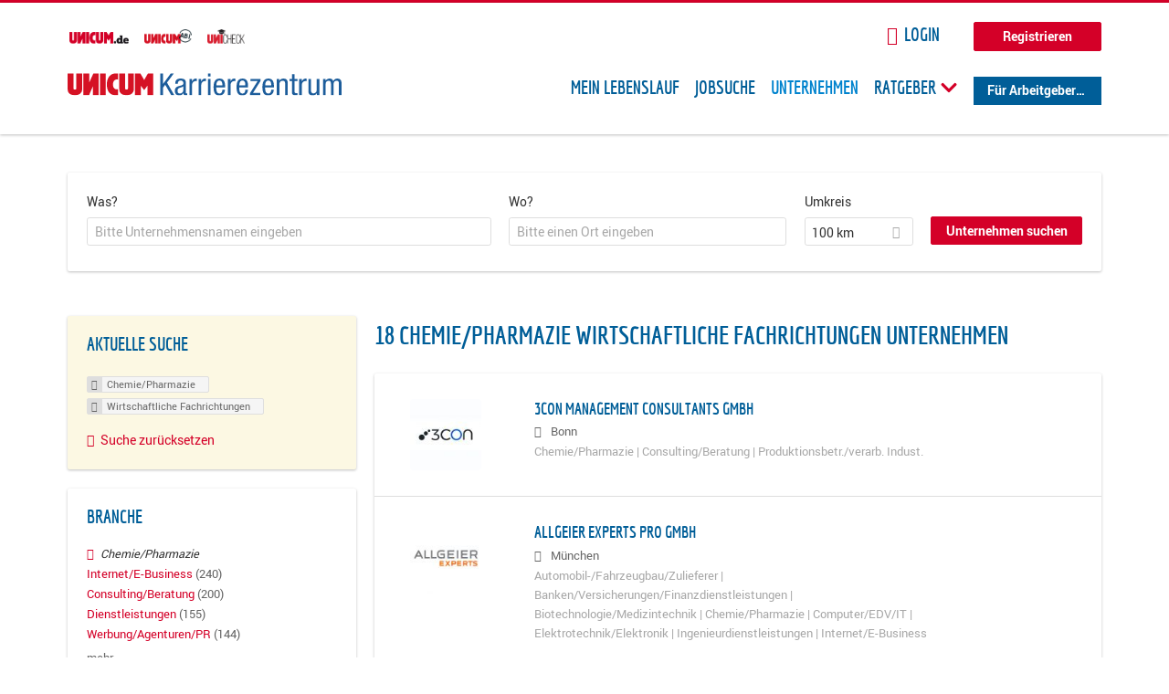

--- FILE ---
content_type: text/html; charset=utf-8
request_url: https://karriere.unicum.de/firmen/chemie-pharmazie/wirtschaftliche-fachrichtungen
body_size: 13968
content:
<!DOCTYPE html>
  <!--[if IEMobile 7]><html class="no-js ie iem7" lang="de" dir="ltr"><![endif]-->
  <!--[if lte IE 6]><html class="no-js ie lt-ie9 lt-ie8 lt-ie7" lang="de" dir="ltr"><![endif]-->
  <!--[if (IE 7)&(!IEMobile)]><html class="no-js ie lt-ie9 lt-ie8" lang="de" dir="ltr"><![endif]-->
  <!--[if IE 8]><html class="no-js ie lt-ie9" lang="de" dir="ltr"><![endif]-->
  <!--[if (gte IE 9)|(gt IEMobile 7)]><html class="no-js ie" lang="de" dir="ltr" prefix="og: http://ogp.me/ns# content: http://purl.org/rss/1.0/modules/content/ dc: http://purl.org/dc/terms/ foaf: http://xmlns.com/foaf/0.1/ rdfs: http://www.w3.org/2000/01/rdf-schema# sioc: http://rdfs.org/sioc/ns# sioct: http://rdfs.org/sioc/types# skos: http://www.w3.org/2004/02/skos/core# xsd: http://www.w3.org/2001/XMLSchema# schema: http://schema.org/"><![endif]-->
  <!--[if !IE]><!--><html class="no-js" lang="de" dir="ltr" prefix="og: http://ogp.me/ns# content: http://purl.org/rss/1.0/modules/content/ dc: http://purl.org/dc/terms/ foaf: http://xmlns.com/foaf/0.1/ rdfs: http://www.w3.org/2000/01/rdf-schema# sioc: http://rdfs.org/sioc/ns# sioct: http://rdfs.org/sioc/types# skos: http://www.w3.org/2004/02/skos/core# xsd: http://www.w3.org/2001/XMLSchema# schema: http://schema.org/"><!--<![endif]-->
<head>
  <title>Chemie/Pharmazie Wirtschaftliche Fachrichtungen Unternehmen | Karrierezentrum</title>
  <!--[if IE]><![endif]-->
<meta charset="utf-8" />
<meta name="robots" content="noindex, follow" />
<meta name="description" content="18 Chemie/Pharmazie Wirtschaftliche Fachrichtungen Unternehmen - Unternehmen auf Karrierezentrum" />
<script type="application/ld+json">{"@context":"http:\/\/schema.org","@type":"WebSite","name":"Karrierezentrum","url":"https:\/\/karriere.unicum.de"}</script>
<link as="image" href="https://karriere.unicum.de/sites/default/files/unicum-karrierezentrum-logo.svg" rel="preload" />
<link as="font" href="https://karriere.unicum.de/profiles/recruiter/themes/epiq/dist/fonts/fontawesome-webfont.woff" type="font/woff" crossorigin="1" rel="preload" />
<link as="font" href="https://karriere.unicum.de/sites/all/themes/unicum_ng/dist/fonts/opensans/OpenSans.woff?v=1.0.0" crossorigin="1" type="font/woff2" rel="preload" />
<link as="font" href="https://karriere.unicum.de/sites/all/themes/unicum_ng/dist/fonts/opensans/OpenSans.woff2?v=1.0.0" crossorigin="1" type="font/woff2" rel="preload" />
<link as="font" href="https://karriere.unicum.de/sites/all/themes/unicum_ng/dist/fonts/opensans/OpenSans-Bold.woff?v=1.0.0" crossorigin="1" type="font/woff2" rel="preload" />
<link as="font" href="https://karriere.unicum.de/sites/all/themes/unicum_ng/dist/fonts/opensans/OpenSans-Bold.woff2?v=1.0.0" crossorigin="1" type="font/woff2" rel="preload" />
<link as="font" href="https://karriere.unicum.de/sites/all/themes/unicum_ng/dist/fonts/opensans/OpenSans-Italic.woff?v=1.0.0" crossorigin="1" type="font/woff2" rel="preload" />
<link as="font" href="https://karriere.unicum.de/sites/all/themes/unicum_ng/dist/fonts/opensans/OpenSans-Italic.woff2?v=1.0.0" crossorigin="1" type="font/woff2" rel="preload" />
<link as="font" href="https://karriere.unicum.de/sites/all/themes/unicum_ng/dist/fonts/opensans/OpenSans-Semibold.woff?v=1.0.0" crossorigin="1" type="font/woff2" rel="preload" />
<link as="font" href="https://karriere.unicum.de/sites/all/themes/unicum_ng/dist/fonts/opensans/OpenSans-Semibold.woff2?v=1.0.0" crossorigin="1" type="font/woff2" rel="preload" />
<link rel="shortcut icon" href="https://karriere.unicum.de/sites/all/themes/unicum_ng/favicon.ico" type="image/vnd.microsoft.icon" />
<script>dataLayer = [{"userUid":0}];</script>
<link rel="profile" href="http://www.w3.org/1999/xhtml/vocab" />
<meta property="og:image" name="twitter:image:src" content="https://karriere.unicum.de/sites/all/themes/unicum_ng/dist/images/og-image.jpg" />
<meta property="og:image" content="https://karriere.unicum.de/sites/all/themes/unicum_ng/dist/images/og-image.jpg" />
<meta name="HandheldFriendly" content="true" />
<meta name="MobileOptimized" content="width" />
<meta http-equiv="cleartype" content="on" />
<link rel="apple-touch-icon-precomposed" href="https://karriere.unicum.de/sites/all/themes/unicum_ng/apple-touch-icon-precomposed.png" />
<link rel="apple-touch-icon" href="https://karriere.unicum.de/sites/all/themes/unicum_ng/apple-touch-icon.png" />
<meta name="viewport" content="width=device-width, initial-scale=1.0, minimum-scale=1.0" />
<meta name="generator" content="Drupal 7 (https://www.drupal.org)" />
<link rel="canonical" href="https://karriere.unicum.de/firmen/chemie-pharmazie/wirtschaftliche-fachrichtungen" />
<meta property="og:site_name" content="Karrierezentrum" />
<meta property="og:type" content="article" />
<meta property="og:url" content="https://karriere.unicum.de/firmen/chemie-pharmazie/wirtschaftliche-fachrichtungen" />
  <link type="text/css" rel="stylesheet" href="https://karriere.unicum.de/sites/default/files/advagg_css/css__MGYe8BQMpEbG5w0P9wGnMuK77K79SzZB76PtgJXvNJg__40bRhkwrIfQBhz5HVJv4q551a6_VdcdFWwD9PG_xjqY__MKN6ot5JlQ6690hHapBrIorVku4jEBISNej9FWLDiRk.css" media="all" />
<style>@font-face{font-family:'drop';src:local(Arial),local(Droid)}@font-face{font-family:'spinjs';src:local(Arial),local(Droid)}.ajax-progress div.throbber{font-family:drop !important;line-height:90px;text-indent:50px;word-spacing:30px;letter-spacing:50px;font-size:50px;font-weight:300;color:#3182c5;background-color:#fff}</style>
<link type="text/css" rel="stylesheet" href="https://karriere.unicum.de/sites/default/files/advagg_css/css__I7Qeu2AwC63XbSsOIKHUMu7XOXiBTN-y1M2fe1tFaO4__hjRk8fiq7qfqnfskO9m9feg7D6qP2cPcmHL9dhwjLbU__MKN6ot5JlQ6690hHapBrIorVku4jEBISNej9FWLDiRk.css" media="all" />

<!--[if lte IE 8]>
<link type="text/css" rel="stylesheet" href="https://karriere.unicum.de/sites/default/files/advagg_css/css__RaQftD9HyPd4uPmz7i3LfR-8jRgZUPDmXJaZ5kvknM4__1wB_UJ5uFFBh0AebLVvknbC690BuKwdj8B_M2pfMkbU__MKN6ot5JlQ6690hHapBrIorVku4jEBISNej9FWLDiRk.css" media="all" />
<![endif]-->
  <script type="text/javascript" src="https://karriere.unicum.de/sites/default/files/advagg_js/js__28y1XDbdTE31StYF_ZUsup7NSS8xdACxSVDWX_8h4CI__4aAa6wTLW0AoH_uqCQ7lkZsGMNzPmCVwdVlnkqM-kwI__MKN6ot5JlQ6690hHapBrIorVku4jEBISNej9FWLDiRk.js"></script>
<script type="text/javascript">
<!--//--><![CDATA[//><!--
document.createElement( "picture" );
//--><!]]>
</script>
<script type="text/javascript" src="https://karriere.unicum.de/sites/default/files/advagg_js/js__gyLbfOItYl8NLy-g4pbfGJHe_hMl20p0kUY71bBALc0__SfYhzI3cWzyZy_3bhOepRoE25wbXgnx4CiOBPvp-9Dc__MKN6ot5JlQ6690hHapBrIorVku4jEBISNej9FWLDiRk.js"></script>
<script type="text/javascript" src="https://maps.googleapis.com/maps/api/js?key=AIzaSyCWqxiBbPXMFjxLCX_6Zdsuuqlmrdk9FdU&amp;libraries=places&amp;language=de"></script>
<script type="text/javascript" src="https://karriere.unicum.de/sites/default/files/advagg_js/js__-ecI8BoX_Q7JC9yZDtGddIUfxacFfiuikmVuvubTW-A__kOus15k0Gim3zbmlUpz9pti5GQJ3fQYl_pcaKBKzxQQ__MKN6ot5JlQ6690hHapBrIorVku4jEBISNej9FWLDiRk.js"></script>
<script type="text/javascript" async="async" src="https://securepubads.g.doubleclick.net/tag/js/gpt.js"></script>
<script type="text/javascript">
<!--//--><![CDATA[//><!--
var googletag=googletag||{};googletag.cmd=googletag.cmd||[];
//--><!]]>
</script>
<script type="text/javascript" src="https://karriere.unicum.de/sites/default/files/advagg_js/js__7Ig3WXQ1TSJNUZBq9frmQyZmSRKjh9K33W1EXnOmAmY__Dwz42xDshCzPEC4DaOZEAAvBiWjWyEFU5S-Z1YZhM5E__MKN6ot5JlQ6690hHapBrIorVku4jEBISNej9FWLDiRk.js"></script>
<script type="text/javascript" src="https://karriere.unicum.de/sites/default/files/advagg_js/js__sFPiGtMG3UL_jaQ8kU0AbDAVfthhTuU5n8Wt0oKigPU__iyZU8OZQQnPpYMCIcrpafs4n5ACdkZunFKjqh-WvRBg__MKN6ot5JlQ6690hHapBrIorVku4jEBISNej9FWLDiRk.js"></script>
<script type="text/javascript" src="https://karriere.unicum.de/sites/default/files/advagg_js/js__2Anhq8cfg7jW5LKla6nuDCQw9dk6_xtiKE3s0bkAOYA__eRtMZaLnCYA5AvZAKTIH3MU4gk_1IcEo6NphAg48jLc__MKN6ot5JlQ6690hHapBrIorVku4jEBISNej9FWLDiRk.js"></script>
<script type="text/javascript" src="https://karriere.unicum.de/sites/default/files/advagg_js/js__XP5DCsQPY6MC0yZULmDacBIOjX7i7FibjaXZ_lbifeI__lydWGeJDUBEtYpwYtu7j7713KHTFKfx4Xp8UEfdt9ss__MKN6ot5JlQ6690hHapBrIorVku4jEBISNej9FWLDiRk.js"></script>
<script type="text/javascript" src="https://karriere.unicum.de/sites/default/files/advagg_js/js__1FY1yspgwIZR5g4XMxFR_jEoyHnCF9UyW386DXV3Zis__MXcfwxlXwxgZt2PBbLUK3JNCrZholrgggD6JHTFzMLo__MKN6ot5JlQ6690hHapBrIorVku4jEBISNej9FWLDiRk.js"></script>
<script type="text/javascript">
<!--//--><![CDATA[//><!--
jQuery.extend(Drupal.settings, {"basePath":"\/","pathPrefix":"","setHasJsCookie":0,"overlay":{"paths":{"admin":"user\/*\/addressbook\/*\/create\nuser\/*\/addressbook\/*\/edit\/*\nuser\/*\/addressbook\/*\/delete\/*\nnode\/*\/access\nimport\nimport\/*\nnode\/*\/import\nnode\/*\/delete-items\nnode\/*\/log\nfield-collection\/*\/*\/edit\nfield-collection\/*\/*\/delete\nfield-collection\/*\/add\/*\/*\nnode\/*\/edit\nnode\/*\/delete\nnode\/*\/revisions\nnode\/*\/revisions\/*\/revert\nnode\/*\/revisions\/*\/delete\nnode\/add\nnode\/add\/*\noverlay\/dismiss-message\njob-bookmarks-anon\njob-bookmarks-anon\/*\nfield-collection\/*\/*\/*\nreplicate\/*\/*\nnode\/*\/replicate\nfield-collection\/*\/*\/replicate\nuser\/*\/socialmedia\nbatch\ntaxonomy\/term\/*\/edit\nuser\/*\/cancel\nuser\/*\/edit\/*\nnode\/*\/revisions\/view\/*\/*\nuser\/*\/saved-searches\ncontact\nresume_set_hidden\/*\njob_unpublish\/*\nbenutzer\nbenutzer\/registrieren\njob_application_reject\/*\nresume-contact-request\/*\nresume-contact-request-approved\/*\nuser\/verify\nrecruiter\/add-job","non_admin":"admin\/structure\/block\/demo\/*\nfield-collection\/*\/*\/view\nadmin\/reports\/status\/php\nadmin\/config\/system\/google-analytics-reports-api\nadmin\/commerce\/orders\/*\/pdf-invoice"},"pathPrefixes":["en","de","id-lang"],"ajaxCallback":"overlay-ajax"},"hurricane":{"map":{"line-height":true,"text-indent":true,"word-spacing":true,"letter-spacing":true,"font-size":true,"font-weight":[null,100,200,300,400,500,600,700,800,900],"font-family":["drop","spinjs"],"text-transform":[null,"none","capitalize","uppercase"],"text-decoration":[null,"none","underline","overline","line-through","blink"],"text-align":[null,"left","right","center","justify"],"white-space":[null,"normal","pre","nowrap","pre-wrap","pre-line"],"font-style":[null,"normal","italic","oblique"],"color":false,"background-color":false}},"search_api_autocomplete":{"search_api_views_company_profile_search":{"custom_path":true}},"formawesome":{"excludes":[""]},"states":{"#edit-company-geo-location":{"visible":{":input[name=\u0022radius\u0022],dummy-empty":{"!value":"empty"},":input[name=\u0022radius\u0022],dummy-not-empty":{"!value":"not empty"}}}},"geocomplete_views_form":{"fields":[{"input":"edit-company-geo-location","root":"root-company-geo-location","dataSelector":"data-geo","logActivity":false,"submit":"edit-submit-company-profile-search","placeholder":"Bitte einen Ort eingeben","returnTypes":["(cities)"],"minLength":1,"queryDelay":250,"fixtures":null,"placeDetailFields":["address_components","formatted_address"],"forceGeocompleteLabel":false},{"input":"edit-company-geo-location","root":"root-company-geo-location","dataSelector":"data-geo","logActivity":false,"submit":"edit-submit-company-profile-search","placeholder":"Bitte einen Ort eingeben","returnTypes":["(cities)"],"minLength":1,"queryDelay":250,"fixtures":null,"placeDetailFields":["address_components","formatted_address"],"forceGeocompleteLabel":false}],"location_bias":{"lat":51,"lng":10,"radius":1000000,"strictBounds":false}},"urlIsAjaxTrusted":{"\/firmen\/chemie-pharmazie\/wirtschaftliche-fachrichtungen":true},"better_exposed_filters":{"views":{"company_profile_search":{"displays":{"page":{"filters":{"search_api_views_fulltext":{"required":false},"company_geo_location":{"required":false}}}}}}},"facetapi":{"facets":[{"limit":"5","id":"facetapi-facet-search-apicompany-profile-search-block-field-company-profile-infofield-company-size","searcher":"search_api@company_profile_search","realmName":"block","facetName":"field_company_profile_info:field_company_size","queryType":null,"widget":"facetapi_links","showMoreText":"Show more","showFewerText":"Show fewer"},{"limit":"5","id":"facetapi-facet-search-apicompany-profile-search-block-field-company-profile-infofield-company-occupational-fieldparents-all","searcher":"search_api@company_profile_search","realmName":"block","facetName":"field_company_profile_info:field_company_occupational_field:parents_all","queryType":null,"widget":"facetapi_links","showMoreText":"Show more","showFewerText":"Show fewer"},{"limit":"5","id":"facetapi-facet-search-apicompany-profile-search-block-field-company-profile-infofield-company-industryparents-all","searcher":"search_api@company_profile_search","realmName":"block","facetName":"field_company_profile_info:field_company_industry:parents_all","queryType":null,"widget":"facetapi_links","showMoreText":"Show more","showFewerText":"Show fewer"},{"limit":"5","id":"facetapi-facet-search-apicompany-profile-search-block-field-company-profile-infofield-company-field-of-studiesparents-all","searcher":"search_api@company_profile_search","realmName":"block","facetName":"field_company_profile_info:field_company_field_of_studies:parents_all","queryType":null,"widget":"facetapi_links","showMoreText":"Show more","showFewerText":"Show fewer"},{"limit":"0","id":"facetapi-facet-search-apicompany-profile-search-block-search-api-aggregation-first-company-name-letter","searcher":"search_api@company_profile_search","realmName":"block","facetName":"search_api_aggregation_first_company_name_letter","queryType":null,"widget":"facetapi_links","showMoreText":"Show more","showFewerText":"Show fewer"}]},"baseUrl":"https:\/\/karriere.unicum.de","jobsPageUrl":"https:\/\/karriere.unicum.de\/jobs","dataLayer":{"languages":{"en":{"language":"en","name":"English","native":"English","direction":"0","enabled":"1","plurals":"0","formula":"","domain":"","prefix":"en","weight":"0","javascript":""},"de":{"language":"de","name":"German","native":"Deutsch","direction":"0","enabled":"1","plurals":"2","formula":"($n!=1)","domain":"","prefix":"de","weight":"0","javascript":"CHHBbKZYTYhRWJ0omRwJjzeVQZlkFx6LB8NuhAKtWS4"},"id-lang":{"language":"id-lang","name":"ID","native":"ID","direction":"0","enabled":"1","plurals":"0","formula":"","domain":"","prefix":"id-lang","weight":"0","javascript":"f4dTVkBPW4AHO__OHM7cGq69-yrKfuR_szS0eVoqDZg"},"jq":{"language":"jq","name":"jobiqo","native":"jobiqo","direction":"0","enabled":"0","plurals":"0","formula":"","domain":"","prefix":"jq","weight":"0","javascript":"A6Pwj7D6F-g9a2TteEx4d_38p2tawqHe2efAYYYh4gk"}},"defaultLang":"de"},"ajaxPageState":{"js":{"profiles\/recruiter\/modules\/picture\/picturefill\/picturefill.js":1,"profiles\/recruiter\/modules\/picture\/picture.js":1,"sites\/all\/modules\/adspirit\/js\/internal_link_tracking.js":1,"public:\/\/google_tag\/google_tag.script.js":1,"profiles\/recruiter\/modules\/jquery_update\/replace\/jquery\/1.12\/jquery.min.js":1,"misc\/jquery-extend-3.4.0.js":1,"misc\/jquery-html-prefilter-3.5.0-backport.js":1,"misc\/jquery.once.js":1,"misc\/drupal.js":1,"profiles\/recruiter\/themes\/omega\/omega\/js\/no-js.js":1,"profiles\/recruiter\/modules\/jquery_update\/js\/jquery_browser.js":1,"profiles\/recruiter\/modules\/jquery_update\/replace\/ui\/ui\/minified\/jquery.ui.core.min.js":1,"misc\/jquery.ba-bbq.js":1,"modules\/overlay\/overlay-parent.js":1,"profiles\/recruiter\/modules\/hurricane\/hurricane.js":1,"profiles\/recruiter\/modules\/hurricane\/drop.js":1,"profiles\/recruiter\/libraries\/selectize.js\/dist\/js\/standalone\/selectize.js":1,"profiles\/recruiter\/modules\/formawesome\/js\/formawesome.selectize-accessible.js":1,"profiles\/recruiter\/modules\/formawesome\/js\/formawesome.selectize.js":1,"misc\/states.js":1,"misc\/form-single-submit.js":1,"profiles\/recruiter\/modules\/visualization\/js\/visualization.js":1,"sites\/all\/modules\/adspirit\/js\/consentmanager.js":1,"public:\/\/languages\/de_CHHBbKZYTYhRWJ0omRwJjzeVQZlkFx6LB8NuhAKtWS4.js":1,"misc\/autocomplete.js":1,"profiles\/recruiter\/modules\/search_api_autocomplete\/search_api_autocomplete.js":1,"https:\/\/maps.googleapis.com\/maps\/api\/js?key=AIzaSyCWqxiBbPXMFjxLCX_6Zdsuuqlmrdk9FdU\u0026libraries=places\u0026language=de":1,"profiles\/recruiter\/modules\/picture\/lazysizes\/lazysizes.js":1,"https:\/\/securepubads.g.doubleclick.net\/tag\/js\/gpt.js":1,"profiles\/recruiter\/themes\/epiq\/bower_components\/hammerjs\/hammer.js":1,"profiles\/recruiter\/themes\/epiq\/dist\/js\/mobile_menu.js":1,"profiles\/recruiter\/modules\/facetapi\/facetapi.js":1,"profiles\/recruiter\/modules\/datalayer\/datalayer.js":1,"profiles\/recruiter\/modules\/hurricane\/hurricane_integration\/hurricane_autocomplete.js":1,"profiles\/recruiter\/modules\/recruiter_internal\/recruiter_geocomplete\/js\/dist\/main.js":1,"profiles\/recruiter\/modules\/formawesome\/js\/formawesome.status.js":1,"profiles\/recruiter\/themes\/epiq\/bower_components\/jquery-tiptip\/jquery.tipTip.minified.js":1,"profiles\/recruiter\/themes\/epiq\/bower_components\/matchMedia\/matchMedia.js":1,"profiles\/recruiter\/themes\/epiq\/bower_components\/jquery-placeholder\/jquery.placeholder.js":1,"profiles\/recruiter\/themes\/epiq\/bower_components\/svgxuse\/svgxuse.js":1,"profiles\/recruiter\/themes\/epiq\/dist\/js\/dialog.js":1,"profiles\/recruiter\/themes\/epiq\/dist\/js\/dropbutton.js":1,"profiles\/recruiter\/themes\/epiq\/dist\/js\/overlay.js":1,"profiles\/recruiter\/themes\/epiq\/dist\/js\/main.js":1,"profiles\/recruiter\/themes\/epiq\/dist\/js\/polyfill.js":1,"sites\/all\/themes\/unicum_ng\/dist\/js\/unicum_ng.js":1}}});
//--><!]]>
</script>
</head>
<body class="html not-front not-logged-in page-search page-search-companies page-search-companies-chemie-pharmazie page-search-companies-chemie-pharmazie-wirtschaftliche-fachrichtungen i18n-de section-search sidebar-first has-branding-logo" x-ms-format-detection="none">
  <a href="#main-content" class="element-invisible element-focusable">Zum Hauptinhalt springen</a>
  <script src="/sites/all/modules/adspirit/js/consentmanager.js"></script><script src="/sites/all/modules/adspirit/js/adition_karriere_init.js"></script><noscript aria-hidden="true"><iframe src="https://www.googletagmanager.com/ns.html?id=GTM-M9WWB2Z" height="0" width="0" style="display:none;visibility:hidden" title="Google Tag Manager">Google Tag Manager</iframe></noscript>  <div class="l-page-wrapper clearfix">
  <div class="superbanner-top" dir="superbanner-top">
      </div>
  <div  class="l-page">
    <header class="l-header" role="banner">
      <div class="l-mobile-menu">
        <div class="menu">
          <button class="menu--mobile__switch svg-icon--action svg-icon">
            
<span class="recruiter-epiq-icon svg-icon"  class="recruiter-epiq-icon svg-icon">
<svg xmlns="http://www.w3.org/2000/svg" role="img" aria-labelledby="bars" viewBox="0 0 100 100">
      <title id="bars">Menü</title>
    <use
    xlink:href="https://karriere.unicum.de/sites/all/themes/unicum_ng/dist/icons/defs/icons.svg#bars"></use>
</svg>
</span>
          </button>
        </div>
        <div class="l-branding-mobile">
                                    <a href="/"
                 title="Karrierezentrum" rel="home"
                 class="site-logo">
                <img src="https://karriere.unicum.de/sites/default/files/unicum-karrierezentrum-logo.svg"
                     alt="Karrierezentrum"/>
              </a>
                                        </div>
        <a href="/search/job" class="svg-icon--action svg-icon">
          
<span class="recruiter-epiq-icon svg-icon"  class="recruiter-epiq-icon svg-icon">
<svg xmlns="http://www.w3.org/2000/svg" role="img" aria-labelledby="search" viewBox="0 0 100 100">
      <title id="search">Jobs suchen</title>
    <use
    xlink:href="https://karriere.unicum.de/sites/all/themes/unicum_ng/dist/icons/defs/icons.svg#search"></use>
</svg>
</span>
        </a>
      </div>
      <div class="l-container">
        <div class="l-branding">
                      <a href="/"
               title="Karrierezentrum" rel="home"
               class="site-logo">
              <img src="https://karriere.unicum.de/sites/default/files/unicum-karrierezentrum-logo.svg"
                   alt="Karrierezentrum"/>
            </a>
                    
                            </div>

          <div class="l-region l-region--header">
    <div id="block-block-24" class="block block--block block--block-24">
        <div class="block__content">
    <script src="https://abi.unicum.de/sites/all/themes/unicum/js/adition_karriere_init.js" async="true"></script>  </div>
</div>
  </div>
        <div class="l-navigation-container mobile-menu">
          <div class="navigation-wrapper">
            <div class="navigation__mobile-menu-branding">
                              <a href="/"
                   title="Karrierezentrum" rel="home"
                   class="site-logo">
                  <img src="https://karriere.unicum.de/sites/default/files/unicum-karrierezentrum-logo.svg"
                       alt="Karrierezentrum"/>
                </a>
                            <button class="mobile-menu__close svg-icon--action">
                
<span class="recruiter-epiq-icon svg-icon svg-icon--action"  class="recruiter-epiq-icon svg-icon svg-icon--action">
<svg xmlns="http://www.w3.org/2000/svg" role="img" aria-labelledby="times" viewBox="0 0 100 100">
      <title id="times">Menü schließen</title>
    <use
    xlink:href="https://karriere.unicum.de/sites/all/themes/unicum_ng/dist/icons/defs/icons.svg#times"></use>
</svg>
</span>
              </button>
            </div>
            <div class="l-navigation-top">
                              <div class="l-region l-region--navigation-top">
    <div id="block-block-5" class="block block--block block--toolbar block--block-5">
        <div class="block__content">
    <ul class="menu">
<li><a href="https://www.unicum.de"><img style="padding-left: 2px;" alt="UNICUM.de" src="/sites/all/themes/unicum_ng/dist/images/logos/unicumde-logo.png" target="_blank" /></a></li>
<li><a href="https://abi.unicum.de/"><img alt="Unicum Abi" src="/sites/all/themes/unicum_ng/dist/images/logos/unicum-abi-logo.png" target="_blank" /></a></li>
<li><a href="https://unicheck.unicum.de"><img alt="UNIcheck" src="/sites/all/themes/unicum_ng/dist/images/logos/unicheck-logo.png" target="_blank" /></a></li>
</ul>
  </div>
</div>
<nav id="block-menu-menu-login-menu" role="navigation" class="block block--menu block-user-menu block--menu-menu-login-menu">
      
  <ul class="menu"><li class="first leaf"><a href="/user/login?current=search/companies/chemie-pharmazie/wirtschaftliche-fachrichtungen" class="login-transparent">Login</a></li>
<li class="last leaf"><a href="/user/register" class="button--register">Registrieren</a></li>
</ul></nav>
  </div>
            </div>
            <div class="l-navigation-main">
                <div class="l-region l-region--navigation">
    <nav id="block-menu-menu-applicant-menu" role="navigation" class="block block--menu block-main-menu block-applicant-menu block--menu-menu-applicant-menu">
      
  <ul class="menu"><li class="first leaf"><a href="/lebenslauf">Mein Lebenslauf</a></li>
<li class="leaf"><a href="/jobs">Jobsuche</a></li>
<li class="expanded active-trail"><a href="/firmen" title="" class="active-trail active">Unternehmen</a></li>
<li class="expanded menu--list has-sub-menu"><button class="sub-menu__trigger svg-icon--action svg-icon--baseline">Ratgeber
<span class="recruiter-epiq-icon trigger__icon--mobile svg-icon svg-icon--action"  class="recruiter-epiq-icon trigger__icon--mobile svg-icon svg-icon--action">
<svg xmlns="http://www.w3.org/2000/svg" role="img" aria-labelledby="chevron-right" viewBox="0 0 100 100">
    <use
    xlink:href="https://karriere.unicum.de/sites/all/themes/unicum_ng/dist/icons/defs/icons.svg#chevron-right"></use>
</svg>
</span>

<span class="recruiter-epiq-icon trigger__icon--desktop svg-icon svg-icon--action"  class="recruiter-epiq-icon trigger__icon--desktop svg-icon svg-icon--action">
<svg xmlns="http://www.w3.org/2000/svg" role="img" aria-labelledby="chevron-down" viewBox="0 0 100 100">
    <use
    xlink:href="https://karriere.unicum.de/sites/all/themes/unicum_ng/dist/icons/defs/icons.svg#chevron-down"></use>
</svg>
</span>
</button><ul class="menu"><li><button class="sub-menu__close svg-icon--action svg-icon--baseline">
<span class="recruiter-epiq-icon svg-icon"  class="recruiter-epiq-icon svg-icon">
<svg xmlns="http://www.w3.org/2000/svg" role="img" aria-labelledby="chevron-left" viewBox="0 0 100 100">
    <use
    xlink:href="https://karriere.unicum.de/sites/all/themes/unicum_ng/dist/icons/defs/icons.svg#chevron-left"></use>
</svg>
</span>
Zurück</button></li><li class="expanded menu--list has-sub-menu sub-menu__main-link"><a href="https://karriere.unicum.de/ratgeber">Ratgeber</a></li>
<li class="first leaf"><a href="https://karriere.unicum.de/tipps-jobsuche">Tipps zur Jobsuche</a></li>
<li class="leaf"><a href="https://karriere.unicum.de/erfolgreich-bewerben">Erfolgreich bewerben</a></li>
<li class="leaf"><a href="https://karriere.unicum.de/berufseinstieg">Berufseinstieg</a></li>
<li class="leaf"><a href="https://karriere.unicum.de/erfolg-im-job">Erfolg im Job</a></li>
<li class="leaf"><a href="https://karriere.unicum.de/berufe">Berufe</a></li>
<li class="leaf"><a href="https://karriere.unicum.de/gehalt">Gehalt</a></li>
<li class="leaf"><a href="https://karriere.unicum.de/arbeiten-im-ausland">Arbeiten im Ausland</a></li>
<li class="last leaf"><a href="https://karriere.unicum.de/wissenswertes-berufsleben">Wissenswertes</a></li>
</ul></li>
<li class="last leaf"><a href="/unternehmen" class="menu-item--switch">Für Arbeitgeber</a></li>
</ul></nav>
  </div>
            </div>
          </div>
        </div>
      </div>
    </header>

    
          <div class="l-search">
        <div class="l-container">
            <div class="l-region l-region--search">
    <div id="block-views-cc6b601be0835d68231107649541f5e8" class="block block--views block-search block-company-search block--views-cc6b601be0835d68231107649541f5e8">
        <div class="block__content">
    <form class="views-exposed-form-company-profile-search-page" action="/firmen/chemie-pharmazie/wirtschaftliche-fachrichtungen" method="get" id="views-exposed-form-company-profile-search-page" accept-charset="UTF-8"><div><div class="views-exposed-form">
  <div class="views-exposed-widgets clearfix">
          <div id="edit-search-api-views-fulltext-wrapper" class="views-exposed-widget views-widget-filter-search_api_views_fulltext ">
                  <label for="edit-search-api-views-fulltext">
            Was?          </label>
          <div class="views-widget">
            <div class="form-item form-type-autocomplete form-type-textfield form-item-search-api-views-fulltext">
 <div class="form-item-input"><input class="auto_submit form-text form-autocomplete" data-search-api-autocomplete-search="search_api_views_company_profile_search" placeholder="Bitte Unternehmensnamen eingeben" type="text" id="edit-search-api-views-fulltext" name="search_api_views_fulltext" value="" size="30" maxlength="128" /><input type="hidden" id="edit-search-api-views-fulltext-autocomplete" value="https://karriere.unicum.de/sapi_autocomplete.php?machine_name=search_api_views_company_profile_search" disabled="disabled" class="autocomplete" />
</div></div>
          </div>
                      </div>
                <div id="edit-company-geo-location-wrapper" class="views-exposed-widget views-widget-filter-company_geo_location has-operator ">
                  <label for="edit-company-geo-location">
            Wo?          </label>
          <div class="views-widget">
            <input id="edit-company-geo-location" type="hidden" name="company_geo_location" value="" />
<div id='root-company-geo-location'></div>          </div>
                      </div>
              <div class='views-exposed-widget views-widget-filter-company_geo_location views-geo-radius'>
          <label for="edit-radius">
            Umkreis          </label>
          <div class="views-operator">
            <div class="form-item form-type-select form-item-radius">
  <div class="form-item-input"><select class="formawesome-enhanced form-select" id="edit-radius" name="radius"><option value="">-</option><option value="5">5 km</option><option value="25">25 km</option><option value="50">50 km</option><option value="100" selected="selected">100 km</option><option value="200">200 km</option></select>
</div></div>
          </div>
        </div>
                          <div class="views-exposed-widget views-submit-button">
      <div><a class="mobile-facets__trigger svg-icon--action svg-icon--baseline">
<span class="recruiter-epiq-icon svg-icon"  class="recruiter-epiq-icon svg-icon">
<svg xmlns="http://www.w3.org/2000/svg" role="img" aria-labelledby="sliders-h" viewBox="0 0 100 100">
    <use
    xlink:href="https://karriere.unicum.de/sites/all/themes/unicum_ng/dist/icons/defs/icons.svg#sliders-h"></use>
</svg>
</span>
Detailsuche</a></div><div class="form-item form-type-submit form-item-Unternehmen-suchen">
 <input type="submit" id="edit-submit-company-profile-search" name="Unternehmen suchen" value="Unternehmen suchen" class="form-submit button button--primary" />
</div>
<input class="latitude" data-geo="lat" type="hidden" name="lat" value="" />
<input class="longitude" data-geo="lng" type="hidden" name="lon" value="" />
<input class="country" data-geo="country" type="hidden" name="country" value="" />
<input class="administrative_area_level_1" data-geo="administrative_area_level_1" type="hidden" name="administrative_area_level_1" value="" />
    </div>
      </div>
</div>
</div></form>  </div>
</div>
  </div>
        </div>
      </div>
    
    <div class="l-main">
      <div class="l-container">
        <div class="l-content" role="main">
          <a id="main-content"></a>
                                                                                            <div class="l-region l-region--content">
    <div class="view view-company-profile-search view-id-company_profile_search view-display-id-page view-dom-id-fe93fd66e1c192c8a93078db50fa6bb7">
            <div class="view-header">
      <h1 class="search-result-header">18 Chemie/Pharmazie Wirtschaftliche Fachrichtungen Unternehmen</h1>    </div>
  
  
  
      <div class="view-content">
        <div class="views-row views-row-1 views-row-odd views-row-first">
    <div class="entity entity-profile2 profile2-company-profile company_profile--teaser company-profile--teaser clearfix" about="/unternehmen/3con-management-consultants-gmbh" typeof="" class="entity entity-profile2 profile2-company-profile company_profile--teaser">
  <div class="content">

    <a title='3con Management Consultants GmbH ' href='/unternehmen/3con-management-consultants-gmbh'>
              <div class="company-profile__logo" >
          <picture  title="3con Management Consultants GmbH ">
<!--[if IE 9]><video style="display: none;"><![endif]-->
<source data-srcset="https://karriere.unicum.de/sites/default/files/styles/squared_teaser_logo_wide_1x/public/company_logos/3con_logo_rgb_klein.jpg?itok=53g9e9PZ 1x, https://karriere.unicum.de/sites/default/files/styles/squared_teaser_logo_wide_2x/public/company_logos/3con_logo_rgb_klein.jpg?itok=MdqRkCKo 2x" data-aspectratio="200/200" media="(min-width: 1200px)" />
<source data-srcset="https://karriere.unicum.de/sites/default/files/styles/squared_teaser_logo_narrow_1x/public/company_logos/3con_logo_rgb_klein.jpg?itok=b91VRo8c 1x, https://karriere.unicum.de/sites/default/files/styles/squared_teaser_logo_narrow_2x/public/company_logos/3con_logo_rgb_klein.jpg?itok=Pbmgy7xb 2x" data-aspectratio="200/200" media="(min-width: 800px)" />
<source data-srcset="https://karriere.unicum.de/sites/default/files/styles/squared_teaser_logo_small_1x/public/company_logos/3con_logo_rgb_klein.jpg?itok=ylAvwytb 1x, https://karriere.unicum.de/sites/default/files/styles/squared_teaser_logo_small_2x/public/company_logos/3con_logo_rgb_klein.jpg?itok=S3_RpFB9 2x" data-aspectratio="150/150" media="(min-width: 480px)" />
<source data-srcset="https://karriere.unicum.de/sites/default/files/styles/squared_teaser_logo_mobile_1x/public/company_logos/3con_logo_rgb_klein.jpg?itok=mISMHEVV 1x, https://karriere.unicum.de/sites/default/files/styles/squared_teaser_logo_mobile_2x/public/company_logos/3con_logo_rgb_klein.jpg?itok=F6YKfcUP 2x" data-aspectratio="200/200" media="(min-width: 0px)" />
<!--[if IE 9]></video><![endif]-->
<img  class="lazyload" data-aspectratio="" data-src="https://karriere.unicum.de/sites/default/files/styles/frontpage_company_logo/public/company_logos/3con_logo_rgb_klein.jpg?itok=jgoNmcNS" alt="3con Management Consultants GmbH " title="3con Management Consultants GmbH " />
</picture>        </div>
      
      <div class="company-profile__info" >
        <h2 class="company-profile__name" >
          <div class="field field--name-field-company-name field--type-text field--label-hidden"><div class="field__items"><div class="field__item even">3con Management Consultants GmbH </div></div></div>        </h2>

                  <div class="company-profile__address" >
            <div class="field field--name-field-company-address field--type-addressfield field--label-hidden"><div class="field__items"><div class="field__item even"><div class="street-block"><div class="thoroughfare">Friedrich-Ebert-Str. 17</div></div>
<div class="addressfield-container-inline locality-block country-DE country-hidden"><span class="postal-code">53177</span> <span class="locality">Bonn</span></div>
</div></div></div>          </div>
        
                  <div class="company-profile__industry" >
            Chemie/Pharmazie | Consulting/Beratung | Produktionsbetr./verarb. Indust.          </div>
              </div>
    </a>

    <div class="company-profile__links">
      
      
      
      
      
          </div>
  </div>
</div>
  </div>
  <div class="views-row views-row-2 views-row-even">
    <div class="entity entity-profile2 profile2-company-profile company_profile--teaser company-profile--teaser clearfix" about="/unternehmen/allgeier-experts-pro-gmbh" typeof="" class="entity entity-profile2 profile2-company-profile company_profile--teaser">
  <div class="content">

    <a title='Allgeier Experts Pro GmbH' href='/unternehmen/allgeier-experts-pro-gmbh'>
              <div class="company-profile__logo" >
          <picture  title="Allgeier Experts Pro GmbH">
<!--[if IE 9]><video style="display: none;"><![endif]-->
<source data-srcset="https://karriere.unicum.de/sites/default/files/styles/squared_teaser_logo_wide_1x/public/company_logos/logo_xing.jpg?itok=3qffsccD 1x, https://karriere.unicum.de/sites/default/files/styles/squared_teaser_logo_wide_2x/public/company_logos/logo_xing.jpg?itok=s9ZD8wk8 2x" data-aspectratio="200/200" media="(min-width: 1200px)" />
<source data-srcset="https://karriere.unicum.de/sites/default/files/styles/squared_teaser_logo_narrow_1x/public/company_logos/logo_xing.jpg?itok=93VdKS9a 1x, https://karriere.unicum.de/sites/default/files/styles/squared_teaser_logo_narrow_2x/public/company_logos/logo_xing.jpg?itok=Sv7tpy0S 2x" data-aspectratio="200/200" media="(min-width: 800px)" />
<source data-srcset="https://karriere.unicum.de/sites/default/files/styles/squared_teaser_logo_small_1x/public/company_logos/logo_xing.jpg?itok=X6NOWDQ3 1x, https://karriere.unicum.de/sites/default/files/styles/squared_teaser_logo_small_2x/public/company_logos/logo_xing.jpg?itok=2EppfbTe 2x" data-aspectratio="150/150" media="(min-width: 480px)" />
<source data-srcset="https://karriere.unicum.de/sites/default/files/styles/squared_teaser_logo_mobile_1x/public/company_logos/logo_xing.jpg?itok=msRbPnCW 1x, https://karriere.unicum.de/sites/default/files/styles/squared_teaser_logo_mobile_2x/public/company_logos/logo_xing.jpg?itok=SSeF05vA 2x" data-aspectratio="200/200" media="(min-width: 0px)" />
<!--[if IE 9]></video><![endif]-->
<img  class="lazyload" data-aspectratio="" data-src="https://karriere.unicum.de/sites/default/files/styles/frontpage_company_logo/public/company_logos/logo_xing.jpg?itok=JeeciIrZ" alt="Allgeier Experts Pro GmbH" title="Allgeier Experts Pro GmbH" />
</picture>        </div>
      
      <div class="company-profile__info" >
        <h2 class="company-profile__name" >
          <div class="field field--name-field-company-name field--type-text field--label-hidden"><div class="field__items"><div class="field__item even">Allgeier Experts Pro GmbH</div></div></div>        </h2>

                  <div class="company-profile__address" >
            <div class="field field--name-field-company-address field--type-addressfield field--label-hidden"><div class="field__items"><div class="field__item even"><div class="street-block"><div class="thoroughfare">Bauhausplatz 4</div></div>
<div class="addressfield-container-inline locality-block country-DE country-hidden"><span class="postal-code">80807</span> <span class="locality">München</span></div>
</div></div></div>          </div>
        
                  <div class="company-profile__industry" >
            Automobil-/Fahrzeugbau/Zulieferer | Banken/Versicherungen/Finanzdienstleistungen | Biotechnologie/Medizintechnik | Chemie/Pharmazie | Computer/EDV/IT | Elektrotechnik/Elektronik | Ingenieurdienstleistungen | Internet/E-Business          </div>
              </div>
    </a>

    <div class="company-profile__links">
      
      
      
      
      
          </div>
  </div>
</div>
  </div>
  <div class="views-row views-row-3 views-row-odd">
    <div class="entity entity-profile2 profile2-company-profile company_profile--teaser company-profile--teaser clearfix" about="/unternehmen/basf" typeof="" class="entity entity-profile2 profile2-company-profile company_profile--teaser">
  <div class="content">

    <a title='BASF' href='/unternehmen/basf'>
              <div class="company-profile__logo" >
          <picture  title="BASF">
<!--[if IE 9]><video style="display: none;"><![endif]-->
<source data-srcset="https://karriere.unicum.de/sites/default/files/styles/squared_teaser_logo_wide_1x/public/company_logos/basfo_wh100db_3c.png?itok=ulxY17Vl 1x, https://karriere.unicum.de/sites/default/files/styles/squared_teaser_logo_wide_2x/public/company_logos/basfo_wh100db_3c.png?itok=AHGqppN7 2x" data-aspectratio="200/200" media="(min-width: 1200px)" />
<source data-srcset="https://karriere.unicum.de/sites/default/files/styles/squared_teaser_logo_narrow_1x/public/company_logos/basfo_wh100db_3c.png?itok=lxG1ZIky 1x, https://karriere.unicum.de/sites/default/files/styles/squared_teaser_logo_narrow_2x/public/company_logos/basfo_wh100db_3c.png?itok=89_CDguI 2x" data-aspectratio="200/200" media="(min-width: 800px)" />
<source data-srcset="https://karriere.unicum.de/sites/default/files/styles/squared_teaser_logo_small_1x/public/company_logos/basfo_wh100db_3c.png?itok=Vz6FkbIX 1x, https://karriere.unicum.de/sites/default/files/styles/squared_teaser_logo_small_2x/public/company_logos/basfo_wh100db_3c.png?itok=HV-OVBVf 2x" data-aspectratio="150/150" media="(min-width: 480px)" />
<source data-srcset="https://karriere.unicum.de/sites/default/files/styles/squared_teaser_logo_mobile_1x/public/company_logos/basfo_wh100db_3c.png?itok=RkeXd_iy 1x, https://karriere.unicum.de/sites/default/files/styles/squared_teaser_logo_mobile_2x/public/company_logos/basfo_wh100db_3c.png?itok=y_s2UVqo 2x" data-aspectratio="200/200" media="(min-width: 0px)" />
<!--[if IE 9]></video><![endif]-->
<img  class="lazyload" data-aspectratio="" data-src="https://karriere.unicum.de/sites/default/files/styles/frontpage_company_logo/public/company_logos/basfo_wh100db_3c.png?itok=ZRGwqaIF" alt="BASF" title="BASF" />
</picture>        </div>
      
      <div class="company-profile__info" >
        <h2 class="company-profile__name" >
          <div class="field field--name-field-company-name field--type-text field--label-hidden"><div class="field__items"><div class="field__item even">BASF</div></div></div>        </h2>

                  <div class="company-profile__address" >
            <div class="field field--name-field-company-address field--type-addressfield field--label-hidden"><div class="field__items"><div class="field__item even"><div class="street-block"><div class="thoroughfare">Carl-Bosch-Straße 38</div></div>
<div class="addressfield-container-inline locality-block country-DE country-hidden"><span class="postal-code">67056</span> <span class="locality">Ludwigshafen</span></div>
</div></div></div>          </div>
        
                  <div class="company-profile__industry" >
            Chemie/Pharmazie          </div>
              </div>
    </a>

    <div class="company-profile__links">
      
      
      
      
      
          </div>
  </div>
</div>
  </div>
  <div class="views-row views-row-4 views-row-even">
    <div class="entity entity-profile2 profile2-company-profile company_profile--teaser company-profile--teaser clearfix" about="/company/162645" typeof="" class="entity entity-profile2 profile2-company-profile company_profile--teaser">
  <div class="content">

    <a title='Bausch + Lomb GmbH' href='/company/162645'>
              <div class="company-profile__logo" >
          <picture  title="Bausch + Lomb GmbH">
<!--[if IE 9]><video style="display: none;"><![endif]-->
<source data-srcset="https://karriere.unicum.de/sites/default/files/styles/squared_teaser_logo_wide_1x/public/company_logos/bl_logo.jpg?itok=_Ufqzu3J 1x, https://karriere.unicum.de/sites/default/files/styles/squared_teaser_logo_wide_2x/public/company_logos/bl_logo.jpg?itok=LxSoTeM- 2x" data-aspectratio="200/200" media="(min-width: 1200px)" />
<source data-srcset="https://karriere.unicum.de/sites/default/files/styles/squared_teaser_logo_narrow_1x/public/company_logos/bl_logo.jpg?itok=EME1ZPcj 1x, https://karriere.unicum.de/sites/default/files/styles/squared_teaser_logo_narrow_2x/public/company_logos/bl_logo.jpg?itok=ZxEE2kpL 2x" data-aspectratio="200/200" media="(min-width: 800px)" />
<source data-srcset="https://karriere.unicum.de/sites/default/files/styles/squared_teaser_logo_small_1x/public/company_logos/bl_logo.jpg?itok=Q9VcWrt7 1x, https://karriere.unicum.de/sites/default/files/styles/squared_teaser_logo_small_2x/public/company_logos/bl_logo.jpg?itok=2rJjo0ok 2x" data-aspectratio="150/150" media="(min-width: 480px)" />
<source data-srcset="https://karriere.unicum.de/sites/default/files/styles/squared_teaser_logo_mobile_1x/public/company_logos/bl_logo.jpg?itok=8_R19F3v 1x, https://karriere.unicum.de/sites/default/files/styles/squared_teaser_logo_mobile_2x/public/company_logos/bl_logo.jpg?itok=59_eldGM 2x" data-aspectratio="200/200" media="(min-width: 0px)" />
<!--[if IE 9]></video><![endif]-->
<img  class="lazyload" data-aspectratio="" data-src="https://karriere.unicum.de/sites/default/files/styles/frontpage_company_logo/public/company_logos/bl_logo.jpg?itok=rtPIFRM8" alt="Bausch + Lomb GmbH" title="Bausch + Lomb GmbH" />
</picture>        </div>
      
      <div class="company-profile__info" >
        <h2 class="company-profile__name" >
          <div class="field field--name-field-company-name field--type-text field--label-hidden"><div class="field__items"><div class="field__item even">Bausch + Lomb GmbH</div></div></div>        </h2>

                  <div class="company-profile__address" >
            <div class="field field--name-field-company-address field--type-addressfield field--label-hidden"><div class="field__items"><div class="field__item even"><div class="street-block"><div class="thoroughfare">Brunsbütteler Damm 165 - 173</div></div>
<div class="addressfield-container-inline locality-block country-DE country-hidden"><span class="postal-code">13581</span> <span class="locality">Berlin</span></div>
</div></div></div>          </div>
        
                  <div class="company-profile__industry" >
            Biotechnologie/Medizintechnik | Chemie/Pharmazie          </div>
              </div>
    </a>

    <div class="company-profile__links">
      
      
      
      
      
          </div>
  </div>
</div>
  </div>
  <div class="views-row views-row-5 views-row-odd">
    <div class="entity entity-profile2 profile2-company-profile company_profile--teaser company-profile--teaser clearfix" about="/unternehmen/bayer" typeof="" class="entity entity-profile2 profile2-company-profile company_profile--teaser">
  <div class="content">

    <a title='Bayer' href='/unternehmen/bayer'>
              <div class="company-profile__logo" >
          <picture  title="Bayer">
<!--[if IE 9]><video style="display: none;"><![endif]-->
<source data-srcset="https://karriere.unicum.de/sites/default/files/styles/squared_teaser_logo_wide_1x/public/company_logos/corp-logo_bg_bayer-cross-ltype_basic_72dpi_on-screen_rgb.png?itok=wm6WW9q5 1x, https://karriere.unicum.de/sites/default/files/styles/squared_teaser_logo_wide_2x/public/company_logos/corp-logo_bg_bayer-cross-ltype_basic_72dpi_on-screen_rgb.png?itok=PO3YgyFI 2x" data-aspectratio="200/200" media="(min-width: 1200px)" />
<source data-srcset="https://karriere.unicum.de/sites/default/files/styles/squared_teaser_logo_narrow_1x/public/company_logos/corp-logo_bg_bayer-cross-ltype_basic_72dpi_on-screen_rgb.png?itok=p6SEnU_d 1x, https://karriere.unicum.de/sites/default/files/styles/squared_teaser_logo_narrow_2x/public/company_logos/corp-logo_bg_bayer-cross-ltype_basic_72dpi_on-screen_rgb.png?itok=hvbtAKjY 2x" data-aspectratio="200/200" media="(min-width: 800px)" />
<source data-srcset="https://karriere.unicum.de/sites/default/files/styles/squared_teaser_logo_small_1x/public/company_logos/corp-logo_bg_bayer-cross-ltype_basic_72dpi_on-screen_rgb.png?itok=fA2ryfI0 1x, https://karriere.unicum.de/sites/default/files/styles/squared_teaser_logo_small_2x/public/company_logos/corp-logo_bg_bayer-cross-ltype_basic_72dpi_on-screen_rgb.png?itok=iZ8N8XrM 2x" data-aspectratio="150/150" media="(min-width: 480px)" />
<source data-srcset="https://karriere.unicum.de/sites/default/files/styles/squared_teaser_logo_mobile_1x/public/company_logos/corp-logo_bg_bayer-cross-ltype_basic_72dpi_on-screen_rgb.png?itok=c-0cSgJk 1x, https://karriere.unicum.de/sites/default/files/styles/squared_teaser_logo_mobile_2x/public/company_logos/corp-logo_bg_bayer-cross-ltype_basic_72dpi_on-screen_rgb.png?itok=oBBujI3h 2x" data-aspectratio="200/200" media="(min-width: 0px)" />
<!--[if IE 9]></video><![endif]-->
<img  class="lazyload" data-aspectratio="" data-src="https://karriere.unicum.de/sites/default/files/styles/frontpage_company_logo/public/company_logos/corp-logo_bg_bayer-cross-ltype_basic_72dpi_on-screen_rgb.png?itok=lJx2mAj7" alt="Bayer" title="Bayer" />
</picture>        </div>
      
      <div class="company-profile__info" >
        <h2 class="company-profile__name" >
          <div class="field field--name-field-company-name field--type-text field--label-hidden"><div class="field__items"><div class="field__item even">Bayer</div></div></div>        </h2>

                  <div class="company-profile__address" >
            <div class="field field--name-field-company-address field--type-addressfield field--label-hidden"><div class="field__items"><div class="field__item even"><div class="street-block"><div class="thoroughfare">Kaiser-Wilhelm-Allee</div></div>
<div class="addressfield-container-inline locality-block country-DE country-hidden"><span class="postal-code">51368</span> <span class="locality">Leverkusen</span></div>
</div></div></div>          </div>
        
                  <div class="company-profile__industry" >
            Chemie/Pharmazie          </div>
              </div>
    </a>

    <div class="company-profile__links">
      
      
      
      
      
          </div>
  </div>
</div>
  </div>
  <div class="views-row views-row-6 views-row-even">
    <div class="entity entity-profile2 profile2-company-profile company_profile--teaser company-profile--teaser clearfix" about="/unternehmen/celanese-gmbh" typeof="" class="entity entity-profile2 profile2-company-profile company_profile--teaser">
  <div class="content">

    <a title='Celanese GmbH' href='/unternehmen/celanese-gmbh'>
              <div class="company-profile__logo" >
          <picture  title="Celanese GmbH">
<!--[if IE 9]><video style="display: none;"><![endif]-->
<source data-srcset="https://karriere.unicum.de/sites/default/files/styles/squared_teaser_logo_wide_1x/public/company_logos/logo_celanese.gif?itok=rV4blTWa 1x, https://karriere.unicum.de/sites/default/files/styles/squared_teaser_logo_wide_2x/public/company_logos/logo_celanese.gif?itok=Z17bfUwr 2x" data-aspectratio="200/200" media="(min-width: 1200px)" />
<source data-srcset="https://karriere.unicum.de/sites/default/files/styles/squared_teaser_logo_narrow_1x/public/company_logos/logo_celanese.gif?itok=cD_YYxx6 1x, https://karriere.unicum.de/sites/default/files/styles/squared_teaser_logo_narrow_2x/public/company_logos/logo_celanese.gif?itok=fNW78ils 2x" data-aspectratio="200/200" media="(min-width: 800px)" />
<source data-srcset="https://karriere.unicum.de/sites/default/files/styles/squared_teaser_logo_small_1x/public/company_logos/logo_celanese.gif?itok=yW96Tt6D 1x, https://karriere.unicum.de/sites/default/files/styles/squared_teaser_logo_small_2x/public/company_logos/logo_celanese.gif?itok=zP8ssKFo 2x" data-aspectratio="150/150" media="(min-width: 480px)" />
<source data-srcset="https://karriere.unicum.de/sites/default/files/styles/squared_teaser_logo_mobile_1x/public/company_logos/logo_celanese.gif?itok=EgJIrFWB 1x, https://karriere.unicum.de/sites/default/files/styles/squared_teaser_logo_mobile_2x/public/company_logos/logo_celanese.gif?itok=4ZOAMjSZ 2x" data-aspectratio="200/200" media="(min-width: 0px)" />
<!--[if IE 9]></video><![endif]-->
<img  class="lazyload" data-aspectratio="" data-src="https://karriere.unicum.de/sites/default/files/styles/frontpage_company_logo/public/company_logos/logo_celanese.gif?itok=1ex70UmT" alt="Celanese GmbH" title="Celanese GmbH" />
</picture>        </div>
      
      <div class="company-profile__info" >
        <h2 class="company-profile__name" >
          <div class="field field--name-field-company-name field--type-text field--label-hidden"><div class="field__items"><div class="field__item even">Celanese GmbH</div></div></div>        </h2>

                  <div class="company-profile__address" >
            <div class="field field--name-field-company-address field--type-addressfield field--label-hidden"><div class="field__items"><div class="field__item even"><div class="street-block"><div class="thoroughfare">Am Unisys-Park 1</div></div>
<div class="addressfield-container-inline locality-block country-DE country-hidden"><span class="postal-code">65843</span> <span class="locality">Sulzbach/Ts.</span></div>
</div></div></div>          </div>
        
                  <div class="company-profile__industry" >
            Chemie/Pharmazie          </div>
              </div>
    </a>

    <div class="company-profile__links">
      
      
      
      
      
          </div>
  </div>
</div>
  </div>
  <div class="views-row views-row-7 views-row-odd">
    <div class="entity entity-profile2 profile2-company-profile company_profile--teaser company-profile--teaser clearfix" about="/unternehmen/covestro-ag" typeof="" class="entity entity-profile2 profile2-company-profile company_profile--teaser">
  <div class="content">

    <a title='Covestro AG' href='/unternehmen/covestro-ag'>
              <div class="company-profile__logo" >
          <picture  title="Covestro AG">
<!--[if IE 9]><video style="display: none;"><![endif]-->
<source data-srcset="https://karriere.unicum.de/sites/default/files/styles/squared_teaser_logo_wide_1x/public/company_logos/covestro-logo_1443619600_217.86.159.121.jpg?itok=dXqXh-5Q 1x, https://karriere.unicum.de/sites/default/files/styles/squared_teaser_logo_wide_2x/public/company_logos/covestro-logo_1443619600_217.86.159.121.jpg?itok=l39DV_uI 2x" data-aspectratio="200/200" media="(min-width: 1200px)" />
<source data-srcset="https://karriere.unicum.de/sites/default/files/styles/squared_teaser_logo_narrow_1x/public/company_logos/covestro-logo_1443619600_217.86.159.121.jpg?itok=-ApdNw7x 1x, https://karriere.unicum.de/sites/default/files/styles/squared_teaser_logo_narrow_2x/public/company_logos/covestro-logo_1443619600_217.86.159.121.jpg?itok=RuOTpdKO 2x" data-aspectratio="200/200" media="(min-width: 800px)" />
<source data-srcset="https://karriere.unicum.de/sites/default/files/styles/squared_teaser_logo_small_1x/public/company_logos/covestro-logo_1443619600_217.86.159.121.jpg?itok=lBTYOOT9 1x, https://karriere.unicum.de/sites/default/files/styles/squared_teaser_logo_small_2x/public/company_logos/covestro-logo_1443619600_217.86.159.121.jpg?itok=bsK1bOCU 2x" data-aspectratio="150/150" media="(min-width: 480px)" />
<source data-srcset="https://karriere.unicum.de/sites/default/files/styles/squared_teaser_logo_mobile_1x/public/company_logos/covestro-logo_1443619600_217.86.159.121.jpg?itok=I_ixV87N 1x, https://karriere.unicum.de/sites/default/files/styles/squared_teaser_logo_mobile_2x/public/company_logos/covestro-logo_1443619600_217.86.159.121.jpg?itok=_vNfPapD 2x" data-aspectratio="200/200" media="(min-width: 0px)" />
<!--[if IE 9]></video><![endif]-->
<img  class="lazyload" data-aspectratio="" data-src="https://karriere.unicum.de/sites/default/files/styles/frontpage_company_logo/public/company_logos/covestro-logo_1443619600_217.86.159.121.jpg?itok=-viN3EgP" alt="Covestro AG" title="Covestro AG" />
</picture>        </div>
      
      <div class="company-profile__info" >
        <h2 class="company-profile__name" >
          <div class="field field--name-field-company-name field--type-text field--label-hidden"><div class="field__items"><div class="field__item even">Covestro AG</div></div></div>        </h2>

                  <div class="company-profile__address" >
            <div class="field field--name-field-company-address field--type-addressfield field--label-hidden"><div class="field__items"><div class="field__item even"><div class="street-block"><div class="thoroughfare">Kaiser-Wilhelm-Allee 60</div></div>
<div class="addressfield-container-inline locality-block country-DE country-hidden"><span class="postal-code">51373</span> <span class="locality">Leverkusen</span></div>
</div></div></div>          </div>
        
                  <div class="company-profile__industry" >
            Chemie/Pharmazie          </div>
              </div>
    </a>

    <div class="company-profile__links">
      
      
      
      
      
          </div>
  </div>
</div>
  </div>
  <div class="views-row views-row-8 views-row-even">
    <div class="entity entity-profile2 profile2-company-profile company_profile--teaser company-profile--teaser clearfix" about="/unternehmen/ferchau-gmbh" typeof="" class="entity entity-profile2 profile2-company-profile company_profile--teaser">
  <div class="content">

    <a title='FERCHAU GmbH' href='/unternehmen/ferchau-gmbh'>
              <div class="company-profile__logo" >
          <picture  title="FERCHAU GmbH">
<!--[if IE 9]><video style="display: none;"><![endif]-->
<source data-srcset="https://karriere.unicum.de/sites/default/files/styles/squared_teaser_logo_wide_1x/public/company_logos/ferchau_instagram_profilbild-2024_330x330px.jpg?itok=Vpo4fNX_ 1x, https://karriere.unicum.de/sites/default/files/styles/squared_teaser_logo_wide_2x/public/company_logos/ferchau_instagram_profilbild-2024_330x330px.jpg?itok=LQQNE12l 2x" data-aspectratio="200/200" media="(min-width: 1200px)" />
<source data-srcset="https://karriere.unicum.de/sites/default/files/styles/squared_teaser_logo_narrow_1x/public/company_logos/ferchau_instagram_profilbild-2024_330x330px.jpg?itok=XiFxC_-V 1x, https://karriere.unicum.de/sites/default/files/styles/squared_teaser_logo_narrow_2x/public/company_logos/ferchau_instagram_profilbild-2024_330x330px.jpg?itok=H2sH2YdI 2x" data-aspectratio="200/200" media="(min-width: 800px)" />
<source data-srcset="https://karriere.unicum.de/sites/default/files/styles/squared_teaser_logo_small_1x/public/company_logos/ferchau_instagram_profilbild-2024_330x330px.jpg?itok=IN4Y9oO- 1x, https://karriere.unicum.de/sites/default/files/styles/squared_teaser_logo_small_2x/public/company_logos/ferchau_instagram_profilbild-2024_330x330px.jpg?itok=BD6KekTF 2x" data-aspectratio="150/150" media="(min-width: 480px)" />
<source data-srcset="https://karriere.unicum.de/sites/default/files/styles/squared_teaser_logo_mobile_1x/public/company_logos/ferchau_instagram_profilbild-2024_330x330px.jpg?itok=1uYl6JZG 1x, https://karriere.unicum.de/sites/default/files/styles/squared_teaser_logo_mobile_2x/public/company_logos/ferchau_instagram_profilbild-2024_330x330px.jpg?itok=lSUh2bfe 2x" data-aspectratio="200/200" media="(min-width: 0px)" />
<!--[if IE 9]></video><![endif]-->
<img  class="lazyload" data-aspectratio="" data-src="https://karriere.unicum.de/sites/default/files/styles/frontpage_company_logo/public/company_logos/ferchau_instagram_profilbild-2024_330x330px.jpg?itok=q-AcA_yQ" alt="FERCHAU GmbH" title="FERCHAU GmbH" />
</picture>        </div>
      
      <div class="company-profile__info" >
        <h2 class="company-profile__name" >
          <div class="field field--name-field-company-name field--type-text field--label-hidden"><div class="field__items"><div class="field__item even">FERCHAU GmbH</div></div></div>        </h2>

                  <div class="company-profile__address" >
            <div class="field field--name-field-company-address field--type-addressfield field--label-hidden"><div class="field__items"><div class="field__item even"><div class="street-block"><div class="thoroughfare">Steinmüllerallee 2</div></div>
<div class="addressfield-container-inline locality-block country-DE country-hidden"><span class="postal-code">51643</span> <span class="locality">Gummersbach</span></div>
</div></div></div>          </div>
        
                  <div class="company-profile__industry" >
            Architektur-/Ingenieurwesen | Automobil-/Fahrzeugbau/Zulieferer | Chemie/Pharmazie | Computer/EDV/IT | Dienstleistungen | Elektrotechnik/Elektronik | Ingenieurdienstleistungen | Luft-/Raumfahrttechnik | Maschinenbau          </div>
              </div>
    </a>

    <div class="company-profile__links">
      
      
      
      
      
          </div>
  </div>
</div>
  </div>
  <div class="views-row views-row-9 views-row-odd">
    <div class="entity entity-profile2 profile2-company-profile company_profile--teaser company-profile--teaser clearfix" about="/unternehmen/hoeganaes-germany-gmbh" typeof="" class="entity entity-profile2 profile2-company-profile company_profile--teaser">
  <div class="content">

    <a title='Höganäs Germany GmbH' href='/unternehmen/hoeganaes-germany-gmbh'>
              <div class="company-profile__logo" >
          <picture  title="Höganäs Germany GmbH">
<!--[if IE 9]><video style="display: none;"><![endif]-->
<source data-srcset="https://karriere.unicum.de/sites/default/files/styles/squared_teaser_logo_wide_1x/public/company_logos/hog_logo_anchor_rgb_blue.jpg?itok=eeZCWamd 1x, https://karriere.unicum.de/sites/default/files/styles/squared_teaser_logo_wide_2x/public/company_logos/hog_logo_anchor_rgb_blue.jpg?itok=mHZ5ROmD 2x" data-aspectratio="200/200" media="(min-width: 1200px)" />
<source data-srcset="https://karriere.unicum.de/sites/default/files/styles/squared_teaser_logo_narrow_1x/public/company_logos/hog_logo_anchor_rgb_blue.jpg?itok=RB9mXvVv 1x, https://karriere.unicum.de/sites/default/files/styles/squared_teaser_logo_narrow_2x/public/company_logos/hog_logo_anchor_rgb_blue.jpg?itok=YtXJY9zI 2x" data-aspectratio="200/200" media="(min-width: 800px)" />
<source data-srcset="https://karriere.unicum.de/sites/default/files/styles/squared_teaser_logo_small_1x/public/company_logos/hog_logo_anchor_rgb_blue.jpg?itok=ewD5YcwN 1x, https://karriere.unicum.de/sites/default/files/styles/squared_teaser_logo_small_2x/public/company_logos/hog_logo_anchor_rgb_blue.jpg?itok=y6lNt03K 2x" data-aspectratio="150/150" media="(min-width: 480px)" />
<source data-srcset="https://karriere.unicum.de/sites/default/files/styles/squared_teaser_logo_mobile_1x/public/company_logos/hog_logo_anchor_rgb_blue.jpg?itok=y4zD-ATU 1x, https://karriere.unicum.de/sites/default/files/styles/squared_teaser_logo_mobile_2x/public/company_logos/hog_logo_anchor_rgb_blue.jpg?itok=CQhegl4U 2x" data-aspectratio="200/200" media="(min-width: 0px)" />
<!--[if IE 9]></video><![endif]-->
<img  class="lazyload" data-aspectratio="" data-src="https://karriere.unicum.de/sites/default/files/styles/frontpage_company_logo/public/company_logos/hog_logo_anchor_rgb_blue.jpg?itok=4gdj9RDU" alt="Höganäs Germany GmbH" title="Höganäs Germany GmbH" />
</picture>        </div>
      
      <div class="company-profile__info" >
        <h2 class="company-profile__name" >
          <div class="field field--name-field-company-name field--type-text field--label-hidden"><div class="field__items"><div class="field__item even">Höganäs Germany GmbH</div></div></div>        </h2>

                  <div class="company-profile__address" >
            <div class="field field--name-field-company-address field--type-addressfield field--label-hidden"><div class="field__items"><div class="field__item even"><div class="street-block"><div class="thoroughfare">Im Schleeke 78-91</div></div>
<div class="addressfield-container-inline locality-block country-DE country-hidden"><span class="postal-code">38642</span> <span class="locality">Goslar</span></div>
</div></div></div>          </div>
        
                  <div class="company-profile__industry" >
            Chemie/Pharmazie          </div>
              </div>
    </a>

    <div class="company-profile__links">
      
      
      
      
      
          </div>
  </div>
</div>
  </div>
  <div class="views-row views-row-10 views-row-even views-row-last">
    <div class="entity entity-profile2 profile2-company-profile company_profile--teaser company-profile--teaser clearfix" about="/unternehmen/jobtensor" typeof="" class="entity entity-profile2 profile2-company-profile company_profile--teaser">
  <div class="content">

    <a title='jobtensor' href='/unternehmen/jobtensor'>
              <div class="company-profile__logo" >
          <picture  title="jobtensor">
<!--[if IE 9]><video style="display: none;"><![endif]-->
<source data-srcset="https://karriere.unicum.de/sites/default/files/styles/squared_teaser_logo_wide_1x/public/company_logos/logo_53.png?itok=6WtCy-RT 1x, https://karriere.unicum.de/sites/default/files/styles/squared_teaser_logo_wide_2x/public/company_logos/logo_53.png?itok=BRVyRBIZ 2x" data-aspectratio="200/200" media="(min-width: 1200px)" />
<source data-srcset="https://karriere.unicum.de/sites/default/files/styles/squared_teaser_logo_narrow_1x/public/company_logos/logo_53.png?itok=OFt5Tq7t 1x, https://karriere.unicum.de/sites/default/files/styles/squared_teaser_logo_narrow_2x/public/company_logos/logo_53.png?itok=-LSz799z 2x" data-aspectratio="200/200" media="(min-width: 800px)" />
<source data-srcset="https://karriere.unicum.de/sites/default/files/styles/squared_teaser_logo_small_1x/public/company_logos/logo_53.png?itok=iBX2_o8J 1x, https://karriere.unicum.de/sites/default/files/styles/squared_teaser_logo_small_2x/public/company_logos/logo_53.png?itok=bYlZXGNl 2x" data-aspectratio="150/150" media="(min-width: 480px)" />
<source data-srcset="https://karriere.unicum.de/sites/default/files/styles/squared_teaser_logo_mobile_1x/public/company_logos/logo_53.png?itok=B2VegEI- 1x, https://karriere.unicum.de/sites/default/files/styles/squared_teaser_logo_mobile_2x/public/company_logos/logo_53.png?itok=43z2nTAn 2x" data-aspectratio="200/200" media="(min-width: 0px)" />
<!--[if IE 9]></video><![endif]-->
<img  class="lazyload" data-aspectratio="" data-src="https://karriere.unicum.de/sites/default/files/styles/frontpage_company_logo/public/company_logos/logo_53.png?itok=dsE_3NK1" alt="jobtensor" title="jobtensor" />
</picture>        </div>
      
      <div class="company-profile__info" >
        <h2 class="company-profile__name" >
          <div class="field field--name-field-company-name field--type-text field--label-hidden"><div class="field__items"><div class="field__item even">jobtensor</div></div></div>        </h2>

                  <div class="company-profile__address" >
            <div class="field field--name-field-company-address field--type-addressfield field--label-hidden"><div class="field__items"><div class="field__item even"><div class="street-block"><div class="thoroughfare">Katernberger Straße 107</div></div>
<div class="addressfield-container-inline locality-block country-DE country-hidden"><span class="postal-code">45327</span> <span class="locality">Essen</span></div>
</div></div></div>          </div>
        
                  <div class="company-profile__industry" >
            Architektur-/Ingenieurwesen | Automobil-/Fahrzeugbau/Zulieferer | Bauwesen | Biotechnologie/Medizintechnik | Chemie/Pharmazie | Computer/EDV/IT | Dienstleistungen | Elektrotechnik/Elektronik | Energie-/Wasserwirtschaft | Gesundheitswesen | Ingenieurdienstleistungen | Internet/E-Business | Land-/Forst-/Fisch-/Tierwirtschaft | Luft-/Raumfahrttechnik | Maschinenbau | Produktionsbetr./verarb. Indust. | Recycling/Entsorgung/Umweltschutz | Software | Telekommunikation | Transport/Verkehr | Universitäten/Hochschulen/Forschungsinst. | Werbung/Agenturen/PR | Wissenschaftliche Einrichtungen/Forschung          </div>
              </div>
    </a>

    <div class="company-profile__links">
      
      
      
      
      
          </div>
  </div>
</div>
  </div>
    </div>
  
      <h2 class="element-invisible">Pages</h2><ul class="pager"><li class="pager__item pager__item--current">1</li>
<li class="pager__item"><a href="/firmen/chemie-pharmazie/wirtschaftliche-fachrichtungen?page=1">2</a></li>
<li class="pager__item pager__item--next"><a href="/firmen/chemie-pharmazie/wirtschaftliche-fachrichtungen?page=1">weiter
<span class="recruiter-epiq-icon  svg-icon"  class="recruiter-epiq-icon  svg-icon">
<svg xmlns="http://www.w3.org/2000/svg" role="img" aria-labelledby="chevron-right" viewBox="0 0 100 100">
    <use
    xlink:href="https://karriere.unicum.de/sites/all/themes/unicum_ng/dist/icons/defs/icons.svg#chevron-right"></use>
</svg>
</span>
</a></li>
</ul>  
  
  
  
  
</div>  </div>
                  </div>

        
          <div role="complementary" class="l-region l-region--sidebar-first sidebar--facetapi mobile-menu"'>
    <div class="navigation__mobile-menu-branding">
              <a href="/"
           title="Karrierezentrum" rel="home"
           class="site-logo">
          <img src="https://karriere.unicum.de/sites/default/files/unicum-karrierezentrum-logo.svg"
               alt="Karrierezentrum"/>
        </a>
            <button class="mobile-menu__close svg-icon--action">
        
<span class="recruiter-epiq-icon svg-icon svg-icon--action"  class="recruiter-epiq-icon svg-icon svg-icon--action">
<svg xmlns="http://www.w3.org/2000/svg" role="img" aria-labelledby="times--2" viewBox="0 0 100 100">
      <title id="times--2">Menü schließen</title>
    <use
    xlink:href="https://karriere.unicum.de/sites/all/themes/unicum_ng/dist/icons/defs/icons.svg#times"></use>
</svg>
</span>
      </button>
    </div>

    
    <div id="block-current-search-company-search-current-search" class="block block--current-search block--current-search-company-search-current-search">
        <div class="block__title"><span>Aktuelle Suche</span></div>
      <div class="block__content">
    <div class="current-search-item current-search-item-active current-search-item-active-items"><ul class=""><li><a href="/firmen/wirtschaftliche-fachrichtungen" rel="nofollow" class=""><i class="facetapi-clear"></i> </a><span class="facetapi-facet-text">Chemie/Pharmazie</span></li>
<li><a href="/firmen/chemie-pharmazie" rel="nofollow" class=""><i class="facetapi-clear"></i> </a><span class="facetapi-facet-text">Wirtschaftliche Fachrichtungen</span></li>
</ul></div><a href="/firmen" class="recruiter-seo__clear-search">Suche zurücksetzen</a>  </div>
</div>
<div id="block-facetapi-134ofvkgwum9f4kkawjy0hlxcm1wdi3p" class="block block--facetapi block--facetapi-134ofvkgwum9f4kkawjy0hlxcm1wdi3p block--menu">
        <div class="block__title"><span>Branche</span></div>
      <div class="block__content">
    <ul class="facetapi-facetapi-links facetapi-facet-field-company-profile-infofield-company-industryparents-all" id="facetapi-facet-search-apicompany-profile-search-block-field-company-profile-infofield-company-industryparents-all"><li class="leaf"><a href="/firmen/wirtschaftliche-fachrichtungen" class="facetapi-zero-results facetapi-active" id="facetapi-link--25"><i class="facetapi-clear"></i> </a><span class="facetapi-facet-text">Chemie/Pharmazie</span></li>
<li class="leaf"><a href="/firmen/internet-e-business/wirtschaftliche-fachrichtungen" class="facetapi-inactive" id="facetapi-link--26"><span class="facetapi-facet-text">Internet/E-Business</span> <span class="facetapi-link__counter">(240)</span></a></li>
<li class="leaf"><a href="/firmen/consulting-beratung/wirtschaftliche-fachrichtungen" class="facetapi-inactive" id="facetapi-link--27"><span class="facetapi-facet-text">Consulting/Beratung</span> <span class="facetapi-link__counter">(200)</span></a></li>
<li class="leaf"><a href="/firmen/dienstleistungen/wirtschaftliche-fachrichtungen" class="facetapi-inactive" id="facetapi-link--28"><span class="facetapi-facet-text">Dienstleistungen</span> <span class="facetapi-link__counter">(155)</span></a></li>
<li class="leaf"><a href="/firmen/werbung-agenturen-pr/wirtschaftliche-fachrichtungen" class="facetapi-inactive" id="facetapi-link--29"><span class="facetapi-facet-text">Werbung/Agenturen/PR</span> <span class="facetapi-link__counter">(144)</span></a></li>
<li class="leaf"><a href="/firmen/computer-edv-it/wirtschaftliche-fachrichtungen" class="facetapi-inactive" id="facetapi-link--30"><span class="facetapi-facet-text">Computer/EDV/IT</span> <span class="facetapi-link__counter">(137)</span></a></li>
<li class="leaf"><a href="/firmen/software/wirtschaftliche-fachrichtungen" class="facetapi-inactive" id="facetapi-link--31"><span class="facetapi-facet-text">Software</span> <span class="facetapi-link__counter">(123)</span></a></li>
<li class="leaf"><a href="/firmen/medien/wirtschaftliche-fachrichtungen" class="facetapi-inactive" id="facetapi-link--32"><span class="facetapi-facet-text">Medien</span> <span class="facetapi-link__counter">(86)</span></a></li>
<li class="leaf"><a href="/firmen/tourismus-reiseveranstalter/wirtschaftliche-fachrichtungen" class="facetapi-inactive" id="facetapi-link--33"><span class="facetapi-facet-text">Tourismus/Reiseveranstalter</span> <span class="facetapi-link__counter">(71)</span></a></li>
<li class="leaf"><a href="/firmen/banken-versicherungen-finanzdienstleistungen/wirtschaftliche-fachrichtungen" class="facetapi-inactive" id="facetapi-link--34"><span class="facetapi-facet-text">Banken/Versicherungen/Finanzdienstleistungen</span> <span class="facetapi-link__counter">(67)</span></a></li>
<li class="leaf"><a href="/firmen/gross-einzelhandel/wirtschaftliche-fachrichtungen" class="facetapi-inactive" id="facetapi-link--35"><span class="facetapi-facet-text">Groß-/Einzelhandel</span> <span class="facetapi-link__counter">(50)</span></a></li>
<li class="leaf"><a href="/firmen/elektrotechnik-elektronik/wirtschaftliche-fachrichtungen" class="facetapi-inactive" id="facetapi-link--36"><span class="facetapi-facet-text">Elektrotechnik/Elektronik</span> <span class="facetapi-link__counter">(39)</span></a></li>
<li class="leaf"><a href="/firmen/sonstige-branche/wirtschaftliche-fachrichtungen" class="facetapi-inactive" id="facetapi-link--37"><span class="facetapi-facet-text">Sonstige Branche</span> <span class="facetapi-link__counter">(39)</span></a></li>
<li class="leaf"><a href="/firmen/aus-weiterbildung/wirtschaftliche-fachrichtungen" class="facetapi-inactive" id="facetapi-link--38"><span class="facetapi-facet-text">Aus-/Weiterbildung</span> <span class="facetapi-link__counter">(37)</span></a></li>
<li class="leaf"><a href="/firmen/energie-wasserwirtschaft/wirtschaftliche-fachrichtungen" class="facetapi-inactive" id="facetapi-link--39"><span class="facetapi-facet-text">Energie-/Wasserwirtschaft</span> <span class="facetapi-link__counter">(36)</span></a></li>
<li class="leaf"><a href="/firmen/automobil-fahrzeugbau-zulieferer/wirtschaftliche-fachrichtungen" class="facetapi-inactive" id="facetapi-link--40"><span class="facetapi-facet-text">Automobil-/Fahrzeugbau/Zulieferer</span> <span class="facetapi-link__counter">(30)</span></a></li>
<li class="leaf"><a href="/firmen/personalarbeit-planung/wirtschaftliche-fachrichtungen" class="facetapi-inactive" id="facetapi-link--41"><span class="facetapi-facet-text">Personalarbeit/-planung</span> <span class="facetapi-link__counter">(30)</span></a></li>
<li class="leaf"><a href="/firmen/gestaltung-design-foto/wirtschaftliche-fachrichtungen" class="facetapi-inactive" id="facetapi-link--42"><span class="facetapi-facet-text">Gestaltung/Design/Foto</span> <span class="facetapi-link__counter">(29)</span></a></li>
<li class="leaf"><a href="/firmen/soziale-dienste-verbaende-vereine-stiftungen/wirtschaftliche-fachrichtungen" class="facetapi-inactive" id="facetapi-link--43"><span class="facetapi-facet-text">Soziale Dienste/Verbände/Vereine/Stiftungen</span> <span class="facetapi-link__counter">(29)</span></a></li>
<li class="leaf"><a href="/firmen/gesundheitswesen/wirtschaftliche-fachrichtungen" class="facetapi-inactive" id="facetapi-link--44"><span class="facetapi-facet-text">Gesundheitswesen</span> <span class="facetapi-link__counter">(27)</span></a></li>
<li class="leaf"><a href="/firmen/schulung-training/wirtschaftliche-fachrichtungen" class="facetapi-inactive" id="facetapi-link--45"><span class="facetapi-facet-text">Schulung/Training</span> <span class="facetapi-link__counter">(27)</span></a></li>
</ul>  </div>
</div>
<div id="block-facetapi-22wkjq6lwqo4hqpsmjruedvyw8g9sydu" class="block block--facetapi block--facetapi-22wkjq6lwqo4hqpsmjruedvyw8g9sydu block--menu">
        <div class="block__title"><span>Gesuchte Funktionsbereiche</span></div>
      <div class="block__content">
    <ul class="facetapi-facetapi-links facetapi-facet-field-company-profile-infofield-company-occupational-fieldparents-all" id="facetapi-facet-search-apicompany-profile-search-block-field-company-profile-infofield-company-occupational-fieldparents-all"><li class="leaf"><a href="/firmen/chemie-pharmazie/qualitaetssicherung/wirtschaftliche-fachrichtungen" class="facetapi-inactive" id="facetapi-link--5"><span class="facetapi-facet-text">Qualitätssicherung</span> <span class="facetapi-link__counter">(10)</span></a></li>
<li class="leaf"><a href="/firmen/chemie-pharmazie/forschung-analyse-entwicklung/wirtschaftliche-fachrichtungen" class="facetapi-inactive" id="facetapi-link--6"><span class="facetapi-facet-text">Forschung/Analyse/Entwicklung</span> <span class="facetapi-link__counter">(9)</span></a></li>
<li class="leaf"><a href="/firmen/chemie-pharmazie/projektmanagement/wirtschaftliche-fachrichtungen" class="facetapi-inactive" id="facetapi-link--7"><span class="facetapi-facet-text">Projektmanagement</span> <span class="facetapi-link__counter">(8)</span></a></li>
<li class="leaf"><a href="/firmen/chemie-pharmazie/personalwesen/wirtschaftliche-fachrichtungen" class="facetapi-inactive" id="facetapi-link--8"><span class="facetapi-facet-text">Personalwesen</span> <span class="facetapi-link__counter">(7)</span></a></li>
<li class="leaf"><a href="/firmen/chemie-pharmazie/administration-verwaltung/wirtschaftliche-fachrichtungen" class="facetapi-inactive" id="facetapi-link--9"><span class="facetapi-facet-text">Administration/Verwaltung</span> <span class="facetapi-link__counter">(6)</span></a></li>
<li class="leaf"><a href="/firmen/chemie-pharmazie/produktion-fertigung/wirtschaftliche-fachrichtungen" class="facetapi-inactive" id="facetapi-link--10"><span class="facetapi-facet-text">Produktion/Fertigung</span> <span class="facetapi-link__counter">(6)</span></a></li>
<li class="leaf"><a href="/firmen/chemie-pharmazie/technik/wirtschaftliche-fachrichtungen" class="facetapi-inactive" id="facetapi-link--11"><span class="facetapi-facet-text">Technik</span> <span class="facetapi-link__counter">(6)</span></a></li>
<li class="leaf"><a href="/firmen/chemie-pharmazie/consulting-beratung-0/wirtschaftliche-fachrichtungen" class="facetapi-inactive" id="facetapi-link--12"><span class="facetapi-facet-text">Consulting/Beratung</span> <span class="facetapi-link__counter">(5)</span></a></li>
<li class="leaf"><a href="/firmen/chemie-pharmazie/einkauf-materialwirtschaft/wirtschaftliche-fachrichtungen" class="facetapi-inactive" id="facetapi-link--13"><span class="facetapi-facet-text">Einkauf/Materialwirtschaft</span> <span class="facetapi-link__counter">(5)</span></a></li>
<li class="leaf"><a href="/firmen/chemie-pharmazie/logistik-distribution/wirtschaftliche-fachrichtungen" class="facetapi-inactive" id="facetapi-link--14"><span class="facetapi-facet-text">Logistik/Distribution</span> <span class="facetapi-link__counter">(5)</span></a></li>
<li class="leaf"><a href="/firmen/chemie-pharmazie/marketing/wirtschaftliche-fachrichtungen" class="facetapi-inactive" id="facetapi-link--15"><span class="facetapi-facet-text">Marketing</span> <span class="facetapi-link__counter">(5)</span></a></li>
<li class="leaf"><a href="/firmen/chemie-pharmazie/vertrieb-verkauf/wirtschaftliche-fachrichtungen" class="facetapi-inactive" id="facetapi-link--16"><span class="facetapi-facet-text">Vertrieb/Verkauf</span> <span class="facetapi-link__counter">(5)</span></a></li>
<li class="leaf"><a href="/firmen/chemie-pharmazie/assistenz-sekretariat/wirtschaftliche-fachrichtungen" class="facetapi-inactive" id="facetapi-link--17"><span class="facetapi-facet-text">Assistenz/Sekretariat</span> <span class="facetapi-link__counter">(4)</span></a></li>
<li class="leaf"><a href="/firmen/chemie-pharmazie/controlling-kostenrechnung-planung/wirtschaftliche-fachrichtungen" class="facetapi-inactive" id="facetapi-link--18"><span class="facetapi-facet-text">Controlling/Kostenrechnung/Planung</span> <span class="facetapi-link__counter">(4)</span></a></li>
<li class="leaf"><a href="/firmen/chemie-pharmazie/produktmanagement/wirtschaftliche-fachrichtungen" class="facetapi-inactive" id="facetapi-link--19"><span class="facetapi-facet-text">Produktmanagement</span> <span class="facetapi-link__counter">(4)</span></a></li>
<li class="leaf"><a href="/firmen/chemie-pharmazie/rechnungswesen-revision/wirtschaftliche-fachrichtungen" class="facetapi-inactive" id="facetapi-link--20"><span class="facetapi-facet-text">Rechnungswesen/Revision</span> <span class="facetapi-link__counter">(4)</span></a></li>
<li class="leaf"><a href="/firmen/chemie-pharmazie/kreative-taetigkeit-design/wirtschaftliche-fachrichtungen" class="facetapi-inactive" id="facetapi-link--21"><span class="facetapi-facet-text">Design/Gestaltung/Medien</span> <span class="facetapi-link__counter">(3)</span></a></li>
<li class="leaf"><a href="/firmen/chemie-pharmazie/finanzen/wirtschaftliche-fachrichtungen" class="facetapi-inactive" id="facetapi-link--22"><span class="facetapi-facet-text">Finanzen</span> <span class="facetapi-link__counter">(3)</span></a></li>
<li class="leaf"><a href="/firmen/chemie-pharmazie/research-marktforschung-analyse/wirtschaftliche-fachrichtungen" class="facetapi-inactive" id="facetapi-link--23"><span class="facetapi-facet-text">Marktforschung/Analyse</span> <span class="facetapi-link__counter">(3)</span></a></li>
<li class="leaf"><a href="/firmen/chemie-pharmazie/recht-patente-normen/wirtschaftliche-fachrichtungen" class="facetapi-inactive" id="facetapi-link--24"><span class="facetapi-facet-text">Recht/Patente/Normen</span> <span class="facetapi-link__counter">(3)</span></a></li>
</ul>  </div>
</div>
<div id="block-facetapi-usswd5gzg1z3tievm8fpjcgy7mgffbho" class="block block--facetapi block--facetapi-usswd5gzg1z3tievm8fpjcgy7mgffbho block--menu">
        <div class="block__title"><span>Gesuchte Fachbereiche</span></div>
      <div class="block__content">
    <ul class="facetapi-facetapi-links facetapi-facet-field-company-profile-infofield-company-field-of-studiesparents-all" id="facetapi-facet-search-apicompany-profile-search-block-field-company-profile-infofield-company-field-of-studiesparents-all"><li class="expanded"><a href="/firmen/chemie-pharmazie" class="facetapi-active" id="facetapi-link--46"><i class="facetapi-clear"></i> </a><span class="facetapi-facet-text">Wirtschaftliche Fachrichtungen</span><div class="item-list"><ul class="expanded"><li class="leaf first"><a href="/firmen/chemie-pharmazie/betriebswirtschaft" class="facetapi-inactive" id="facetapi-link--47"><span class="facetapi-facet-text">Betriebswirtschaft</span> <span class="facetapi-link__counter">(6)</span></a></li>
<li class="leaf"><a href="/firmen/chemie-pharmazie/wirtschaftsinformatik" class="facetapi-inactive" id="facetapi-link--48"><span class="facetapi-facet-text">Wirtschaftsinformatik</span> <span class="facetapi-link__counter">(6)</span></a></li>
<li class="leaf last"><a href="/firmen/chemie-pharmazie/logistik" class="facetapi-inactive" id="facetapi-link--49"><span class="facetapi-facet-text">Logistik</span> <span class="facetapi-link__counter">(5)</span></a></li>
</ul></div></li>
<li class="collapsed"><a href="/firmen/chemie-pharmazie/naturwissenschaften-bio-geo" class="facetapi-inactive" id="facetapi-link--50"><span class="facetapi-facet-text">Naturwissenschaften / Bio / Geo</span> <span class="facetapi-link__counter">(18)</span></a></li>
<li class="collapsed"><a href="/firmen/chemie-pharmazie/technische-fachrichtungen" class="facetapi-inactive" id="facetapi-link--51"><span class="facetapi-facet-text">Technische Fachrichtungen</span> <span class="facetapi-link__counter">(17)</span></a></li>
<li class="collapsed"><a href="/firmen/chemie-pharmazie/gesundheit-pflege-medizin" class="facetapi-inactive" id="facetapi-link--52"><span class="facetapi-facet-text">Gesundheit / Pflege / Medizin</span> <span class="facetapi-link__counter">(14)</span></a></li>
<li class="leaf"><a href="/firmen/chemie-pharmazie/allgemeine-fachrichtungen" class="facetapi-inactive" id="facetapi-link--53"><span class="facetapi-facet-text">Allgemeine Fachrichtungen</span> <span class="facetapi-link__counter">(6)</span></a></li>
</ul>  </div>
</div>
<div id="block-facetapi-i62gy32abxgg51hoog1vxmlwptrqywqk" class="block block--facetapi block--facetapi-i62gy32abxgg51hoog1vxmlwptrqywqk block--menu">
        <div class="block__title"><span>Unternehmensgröße</span></div>
      <div class="block__content">
    <ul class="facetapi-facetapi-links facetapi-facet-field-company-profile-infofield-company-size" id="facetapi-facet-search-apicompany-profile-search-block-field-company-profile-infofield-company-size"><li class="leaf"><a href="/firmen/chemie-pharmazie/wirtschaftliche-fachrichtungen/konzern-ueber-1000-ma" class="facetapi-inactive" id="facetapi-link"><span class="facetapi-facet-text">Konzern (über 1000 MA)</span> <span class="facetapi-link__counter">(12)</span></a></li>
<li class="leaf"><a href="/firmen/chemie-pharmazie/wirtschaftliche-fachrichtungen/grossbetrieb-250-999-ma" class="facetapi-inactive" id="facetapi-link--2"><span class="facetapi-facet-text">Großbetrieb (250-999 MA)</span> <span class="facetapi-link__counter">(2)</span></a></li>
<li class="leaf"><a href="/firmen/chemie-pharmazie/wirtschaftliche-fachrichtungen/kleinbetrieb-10-49-ma" class="facetapi-inactive" id="facetapi-link--3"><span class="facetapi-facet-text">Kleinbetrieb (10-49 MA)</span> <span class="facetapi-link__counter">(2)</span></a></li>
<li class="leaf"><a href="/firmen/chemie-pharmazie/wirtschaftliche-fachrichtungen/personaldienstleister" class="facetapi-inactive" id="facetapi-link--4"><span class="facetapi-facet-text">Personaldienstleister</span> <span class="facetapi-link__counter">(1)</span></a></li>
</ul>  </div>
</div>

      </div>

        
              </div>
    </div>

    <footer role="contentinfo">
      <div class="l-footer">
        <div class="l-container">
            <div class="l-region l-region--footer">
    <nav id="block-menu-menu-footer-links" role="navigation" class="block block--menu block--menu-menu-footer-links">
        <h2 class="block__title">Für Bewerber</h2>
    
  <ul class="menu"><li class="first leaf"><a href="/inhalt/kategorie/ratgeber" title="Umfangreiche Tipps und Hilfen für den Berufseinstieg.">Karriere-Ratgeber</a></li>
<li class="leaf"><a href="/inhalt/fragen-und-antworten-fuer-bewerber">Häufig gestellte Fragen</a></li>
<li class="leaf"><a href="/agb">Nutzungsbedingungen</a></li>
<li class="last leaf"><a href="/inhalt/datenschutz" title="Datenschutzbestimmung">Datenschutz</a></li>
</ul></nav>
<nav id="block-menu-menu-footer-2" role="navigation" class="block block--menu block--menu-menu-footer-2">
        <h2 class="block__title">Für Arbeitgeber</h2>
    
  <ul class="menu"><li class="first leaf"><a href="/stellenanzeigen-verwalten">Stellenanzeigen schalten</a></li>
<li class="leaf"><a href="/recruiter/produkte-und-leistungen">Produkte und Leistungen im Überblick</a></li>
<li class="leaf"><a href="/recruiter/qualitaetsrichtlinien-fuer-stellenanzeigen">Gestaltungstipps für Stellenanzeigen</a></li>
<li class="last leaf"><a href="/inhalt/unsere-partner" title="Auf einen Blick: Unsere Kooperationspartner">Unsere Partner</a></li>
</ul></nav>
<nav id="block-menu-menu-footer-3" role="navigation" class="block block--menu block--menu-menu-footer-3">
        <h2 class="block__title">Über UNICUM</h2>
    
  <ul class="menu"><li class="first last leaf"><a href="/inhalt/impressum" title="">Impressum</a></li>
</ul></nav>
<div id="block-block-14" class="block block--block block--block-14">
        <div class="block__title"><span>Kontakt</span></div>
      <div class="block__content">
    <p class="kontakt">
</p><ul class="iconmenu">
<li class="kontakt"><a href="/inhalt/kontakt#overlay-context=inhalt/kontakt" title="Kontakt"><span>Kontakt</span></a></li>
<li class="instagram"><a href="https://www.instagram.com/unicum_karrierezentrum/" title="Instagram"><span>Instagram</span></a></li>
</ul>

  </div>
</div>
  </div>
        </div>
      </div>

          </footer>

  </div>
  <div class="md-overlay"></div>
  <div class="skyscraper-right" dir="skyscraper-right">
      </div>
</div>
  <script type="text/javascript" src="https://karriere.unicum.de/sites/default/files/advagg_js/js__PzkZEpX1ELRk87ivL3gdzMb_dBSjhRT-F8w7el1gGwA__4spDnZwimhrkJxLmczbZWjD_z3spE62GVBpbcJqID60__MKN6ot5JlQ6690hHapBrIorVku4jEBISNej9FWLDiRk.js"></script>
  <script type="text/javascript; charset=UTF-8" language="JavaScript">
    <!-- if(typeof(asm_initi) != "undefined") { asm_finishwriter(); }//-->
  </script>
</body>
</html>
